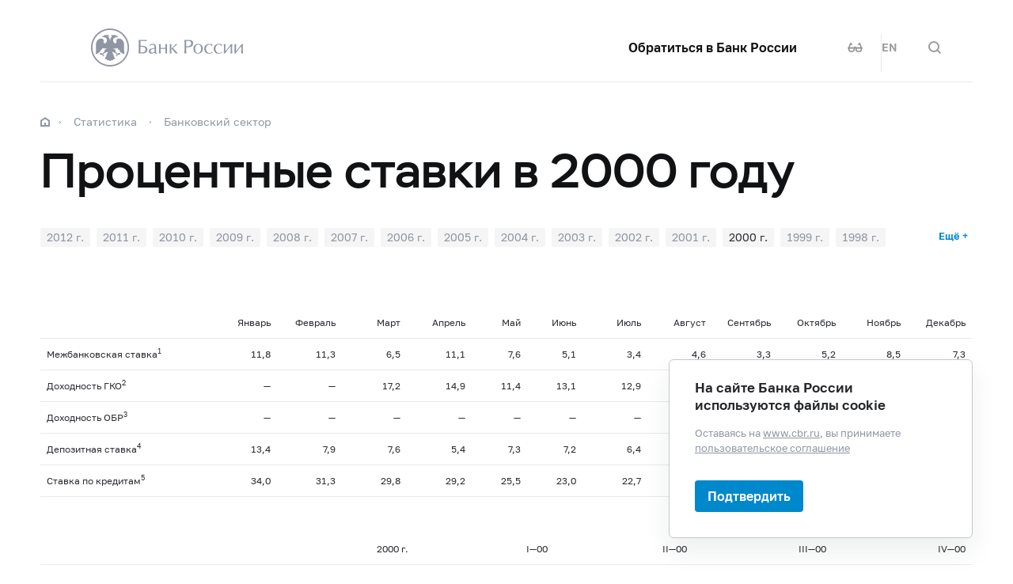

--- FILE ---
content_type: text/html; charset=utf-8
request_url: https://cbr.ru/statistics/b_sector/interest_rates_00/
body_size: 9842
content:

<!DOCTYPE html>
<html>
<head>
    

<meta http-equiv="Content-Type" content="text/html; charset=UTF-8" />
<meta http-equiv="X-UA-Compatible" content="IE=edge,chrome=1">
<meta name="viewport" content="width=device-width, initial-scale=1, shrink-to-fit=no">
<meta name="format-detection" content="telephone=no" />
<meta name="zoom:lang" content="ru" />
    <meta name="zoom:last-modified" content="Fri, 22 Feb 2019 06:13:27 GMT" />
    <meta name="zoom:tags" content="Статистика, InMaterials" />
<title>Процентные ставки в 2000 году | Банк России</title>



    <meta property="og:image" content="/common/images/share-1.jpg" />

    


            <link rel="stylesheet" type="text/css" href="/common/libs/jquery-ui/jquery-ui.min.css?v=v478607061" media="all">

            <!--[if IE 9]><link rel="stylesheet" type="text/css" href="/common/style/main-ie9.css?v=v677740427" media="all"><![endif]-->

            <!--[if gt IE 9]><!--><link rel="stylesheet" type="text/css" href="/common/style/main.min.css?v=v2126836889" media="all"><!--<![endif]-->


        <script type="text/javascript" src="/common/libs/jquery-3.7.1.min.js?v=v735956814"></script>



        <script type="text/javascript" src="/common/libs/jquery-ui/jquery-ui.min.js?v=v478607061"></script>

        <script type="text/javascript" src="/common/libs/jquery.inputmask.min.js?v=v478607061"></script>


        <script type="text/javascript" src="/common/scripts/vendor.js?v=v907291152"></script>

        <script type="text/javascript" src="/common/libs/jquery.floatThead.min.js?v=v478607061"></script>








        <script type="text/javascript" src="/common/libs/popper.js?v=v478607061"></script>

        <script type="text/javascript" src="/common/libs/tippy.js?v=v478607061"></script>

        <script type="text/javascript" src="/common/scripts/main.min.js?v=v1396628121"></script>


        <script type="text/javascript" src="/common/libs/localization-ru.js?v=v712023859"></script>
        <script type="text/javascript" src="/js/jquery.ui.autocomplete-ru.js?v=v1043438991"></script>

        <script type="text/javascript" src="/js/jquery.cookie.min.js?v=v4260771145"></script>

        <script type="text/javascript" src="/js/site.js?v=v2848633841"></script>





    <script type="text/javascript">
    $(function () {
        var $menu = $('[data-menu]'),
            $menuItemBtn = $menu.find('[data-menu-item-btn]'),
            $menuShow = $('[data-menu-show]'),
            $menuClose = $('[data-menu-close]');
        var config = $menu.data('config');

        $menuShow.on('click.cms_loadwholesite', function (event) {
            loadWholeSite(true);
        });
        $menuShow.on('mouseenter.cms_loadwholesite', function (event) {
            loadWholeSite(false);
        });

        var xhr = null, g_openMenu = false;
        function loadWholeSite(openmenu) {
            g_openMenu = g_openMenu || openmenu;
            $menuShow.off('click.cms_loadwholesite mouseenter.cms_loadwholesite');
            if (xhr === null) {
                $('.menu_wrap .networks-circle').html($('.networks-circle.footer_networks').html());
                $('.menu_wrap .header_search').html($('.header .offsetMenu .header_search').html());

                xhr = $.ajax(config.url, {
                    dataType: "html",
                    method: "get",
                    success: function (html) {
                        $('[data-cms-wholesite-placeholder]').replaceWith(html);

                        $menu.find('.menu_tab[data-tabs-tab]').each(function () {
                            var tab = $(this).data('tabs-tab');
                            $(this).toggle($menu.find('[data-tabs-content="' + tab + '"]').length != 0);
                        });

                        $menu.trigger('new-html');

                        for (var i in config.catalogPath) {
                            $menu.find('li[data-catalog-id="' + config.catalogPath[i] + '"]')
                                .addClass("_active");
                            $menu.find('li[data-catalog-id="' + config.catalogPath[i] + '"]')
                                .closest('[data-tabs-content]')
                                .trigger('open-anchor');
                        }

                        
                        xhr = true;
                    },
                    error: function () {
                        xhr = null;
                    }
                });
            }
        }
    });
    </script>


<script>
    if (window.localStorage) {
        if (localStorage.getItem('vision-impaired'))
            document.getElementsByTagName('html')[0].className += ' vision-impaired';
    }
</script>
<script>
    document.documentElement.style.setProperty('--scrollbar-width', '17px');
    setTimeout(function () {
        
        var div = document.createElement('div');

        div.style.overflowY = 'scroll';
        div.style.width = '50px';
        div.style.height = '50px';

        
        div.style.visibility = 'hidden';

        document.body.appendChild(div);
        var scrollWidth = Math.max(div.offsetWidth - div.clientWidth, 0.15); 
        document.body.removeChild(div);
        
        document.documentElement.style.setProperty('--scrollbar-width', scrollWidth + 'px');
    }, 0);
</script>




    
</head>
<body>


<!-- Yandex.Metrika counter -->
<script type="text/javascript" >
    (function(m,e,t,r,i,k,a){m[i]=m[i]||function(){(m[i].a=m[i].a||[]).push(arguments)};
    m[i].l=1*new Date();
    for (var j = 0; j < document.scripts.length; j++) {if (document.scripts[j].src === r) { return; }}
    k=e.createElement(t),a=e.getElementsByTagName(t)[0],k.async=1,k.src=r,a.parentNode.insertBefore(k,a)})
    (window, document, "script", "https://mc.yandex.ru/metrika/tag.js", "ym");

    ym(5774506, "init", {
        clickmap:true,
        trackLinks:true,
        accurateTrackBounce:true,
        webvisor:true
    });
</script>
<noscript><div><img src="https://mc.yandex.ru/watch/5774506" style="position:absolute; left:-9999px;" alt="" /></div></noscript>    
<!-- /Yandex.Metrika counter -->
        
    

    <div class="header-print">
    <div class="offsetMenu">
        <div class="header-print_inner">
            <img class="header-print_logo" alt="cbr" src="/common/images/logo.svg">
            <ul class="header-print_contacts">
<li>107016, Москва, ул. Неглинная, д.&nbsp;12, к. В, Банк России</li>
<li><nobr class="phone">8 800 300-30-00</nobr></li>
<li>www.cbr.ru</li>
</ul>

        </div>
    </div>
</div>

    <header class="header" id="header">
        <div class="top-line" data-top-line="">
            <div class="offsetMenu">
                <div class="col-md-23 offset-md-1">
                    <div class="top-line_inner header_inner">
                        

<div class="row">
    <div class="col-xl-5 col-md-9">
        <div class="header_left pr-0">
                <div class="header_menu" data-menu-show=""></div>
            <a class="header_logo" href="/"></a>
            <a class="d-flex d-md-none" href="#" data-tooltip="" data-tooltip-content="Версия для слабовидящих" data-tooltip-class="mobile-hide"><div class="header_visual-impaired_item"></div></a>
                <a class="header_search_btn d-flex d-md-none" href="#" data-search-form-show="" aria-label="Поиск по сайту"><div class="header_search_icon"></div></a>
        </div>
    </div>
    <div class="col-xl-17 col-md-13 offset-md-1 header_block justify-content-end">
        <div class="d-none d-md-block">
            <div class="header_right">
                <div class="networks header_link header_networks"><a href="/contactBR/">Обратиться в&nbsp;Банк России</a></div>
                <div class="networks header_networks header_visual-impaired header_visual-impaired_inner"><a href="#" data-tooltip="" data-tooltip-content="Версия для слабовидящих" data-tooltip-class="mobile-hide"><div class="header_visual-impaired_item"></div></a></div>
                <div class="header_lang header_lang_inner header_networks">
    <a href="/Localization/SwitchLanguage?url=%2Fstatistics%2Fb_sector%2Finterest_rates_00%2F&amp;from=ru-RU&amp;to=en-CB"><!--noindex-->EN<!--/noindex--></a>
</div>
                    <div class="header_networks header_search header_search_inner">
                        <a class="header_search_btn" href="#" data-search-form-show="" aria-label="Поиск по сайту">
                            <div class="header_search_icon"></div>
                        </a>
                    </div>
            </div>
        </div>
    </div>
</div>
                    </div>
                </div>
            </div>
        </div>        
        <div class="offsetMenu">
            <div class="col-md-23 offset-md-1">
                <div class="header_inner">
                    

<div class="row">
    <div class="col-xl-5 col-md-9">
        <div class="header_left pr-0">
                <div class="header_menu" data-menu-show=""></div>
            <a class="header_logo" href="/"></a>
            <a class="d-flex d-md-none" href="#" data-tooltip="" data-tooltip-content="Версия для слабовидящих" data-tooltip-class="mobile-hide"><div class="header_visual-impaired_item"></div></a>
                <a class="header_search_btn d-flex d-md-none" href="#" data-search-form-show="" aria-label="Поиск по сайту"><div class="header_search_icon"></div></a>
        </div>
    </div>
    <div class="col-xl-17 col-md-13 offset-md-1 header_block justify-content-end">
        <div class="d-none d-md-block">
            <div class="header_right">
                <div class="networks header_link header_networks"><a href="/contactBR/">Обратиться в&nbsp;Банк России</a></div>
                <div class="networks header_networks header_visual-impaired header_visual-impaired_inner"><a href="#" data-tooltip="" data-tooltip-content="Версия для слабовидящих" data-tooltip-class="mobile-hide"><div class="header_visual-impaired_item"></div></a></div>
                <div class="header_lang header_lang_inner header_networks">
    <a href="/Localization/SwitchLanguage?url=%2Fstatistics%2Fb_sector%2Finterest_rates_00%2F&amp;from=ru-RU&amp;to=en-CB"><!--noindex-->EN<!--/noindex--></a>
</div>
                    <div class="header_networks header_search header_search_inner">
                        <a class="header_search_btn" href="#" data-search-form-show="" aria-label="Поиск по сайту">
                            <div class="header_search_icon"></div>
                        </a>
                    </div>
            </div>
        </div>
    </div>
</div>
                </div>
            </div>
        </div>
    </header>
    <form action="/search/" method="get" class="search-form" data-search-form=""
      data-api-url="/Content/SearchSuggest/Suggest"
      data-api-top-url="">
    <div class="offsetMenu">
        <div class="col-md-23 offset-md-1">
            <div class="search-form_inner">
                <div class="search-form_title">Что вы хотите найти?<img class="search-form_title-close" src="/common/images/icons/menu-close-dark-grey.svg"></div>
                <div class="search-form_content">
                    <div class="search-form_block">
                        <div class="search-form_icon"></div>
                        <div class="search-form_field">
                            <input name="text" type="text" autocomplete="off" placeholder="Начните писать" data-search-form-input="" />
                        </div>
                    </div>
                    <div class="search-form_clear" data-search-form-clear-btn=""><img src="/common/images/icons/menu-close-gray.svg"></div>
                    <div class="search-form_btn">
                        <button class="b-btn _blue" data-search-form-btn="">Искать</button>
                    </div>
                </div>
            </div>
        </div>
    </div>
</form>


<div class="menu_wrap" data-menu="" data-config="{&quot;catalogPath&quot;:[19326,16628],&quot;url&quot;:&quot;/Catalog/SiteMap/GetWholeSiteHtml?blockId=59191&quot;}">
    <div class="offsetMenu">
        <div class="header_menu _close menu_close d-none d-md-block" data-menu-close=""></div>
        <div class="header_inner top-line_inner d-block d-md-none">
            <div class="row">
                <div class="col-xl-5 col-md-9">
                    <div class="header_left pr-0">
                        <div role="button" tabindex="0" aria-label="Закрыть меню" class="header_menu _close" data-menu-close=""></div>
                        <a class="header_logo" href="/"></a>
                        <a class="invisible" href="#" data-tooltip="" data-tooltip-content="Версия для слабовидящих" data-tooltip-class="mobile-hide"><div class="header_visual-impaired_item"></div></a>
                        <a class="header_search_btn invisible" href="#" data-search-form-show="" aria-label="Поиск по сайту"><div class="header_search_icon"></div></a>
                    </div>
                </div>
            </div>
        </div>
        <div class="menu row" data-tabs="data-tabs">
            <div class="menu_quick col-md-7">
                <div role="tablist" class="menu_quick_tabs">
    <a role="tab" id="menu_tab_Activity" aria-controls="menu_content_Activity" aria-selected="true" class="menu_tab _active" href="#" data-tabs-tab="Activity">Деятельность</a>
    <a role="tab" id="menu_tab_FinancialMarkets" aria-controls="menu_content_FinancialMarkets" aria-selected="false" class="menu_tab" href="#" data-tabs-tab="FinancialMarkets">Финансовые рынки</a>
    <a role="tab" id="menu_tab_Documents" aria-controls="menu_content_Documents" aria-selected="false" class="menu_tab" href="#" data-tabs-tab="Documents">Документы и данные</a>
    <a role="tab" id="menu_tab_AboutBank" aria-controls="menu_content_AboutBank" aria-selected="false" class="menu_tab" href="#" data-tabs-tab="AboutBank">О Банке России</a>
    <a role="tab" id="menu_tab_Services" aria-controls="menu_content_Services" aria-selected="false" class="menu_tab" href="#" data-tabs-tab="Services">Сервисы</a>
</div>
<div class="menu_quick_links">
    <div class="inner_links"><a href="/support_measures/" title="Меры зашиты финансового рынка" style="color:red">Меры защиты финансового рынка</a>
  </div>
<div class="phones"><a class="menu_phone_val" href="tel:+74993003000">
<div class="plus">+</div>7 499 300-30-00</a><a class="menu_phone_val" href="tel:88003003000">8 800 300-30-00</a><a class="menu_phone_val" href="tel:300">300</a><span>Бесплатно для звонков с мобильных телефонов</span></div>
<div class="inner_links">
  <a href="/news/" title="Новости">Новости</a>
  <a href="/rbr/" title="Решения Банка России">Решения Банка России</a>
  <a href="/contacts/" title="Контактная информация">Контактная информация</a>
  <a href="/sitemap" title="Карта сайта">Карта сайта</a>
  <a href="/about/" title="О сайте">О сайте</a>
  </div>
<div class="networks-circle">
  <a class="networks-circle_item _vk" href="https://vk.com/cbr_official" title="ВКонтакте"></a>
  <a class="networks-circle_item _yt" href="https://www.youtube.com/user/BankofRussia" title="Youtube"></a>
  <a class="networks-circle_item _tg" href="https://t.me/centralbank_russia" title="Telegram"></a>
  <a class="networks-circle_item _ydzen" href="https://zen.yandex.ru/id/622372d6a565892091994ea9" title="Яндекс Дзен"></a>
  <a class="networks-circle_item _ok" href="https://ok.ru/group/68858679787580" title="Одноклассники"></a>
  <a class="networks-circle_item _rt" href="https://rutube.ru/channel/23873201/" title="RUTUBE"></a>
</div>
</div>
            </div>
            <div class="d-md-none link-above">
                <div class="header_right">
                    <div class="header_link"><a href="/contactBR/">Обратиться в&nbsp;Банк России</a></div>
                    <div class="header_lang">
            <div class="header_lang_item _active"><span><!--noindex-->RU<!--/noindex--></span></div>
            <div class="header_lang_item"><a href="/Localization/SwitchLanguage?url=%2Fstatistics%2Fb_sector%2Finterest_rates_00%2F&amp;from=ru-RU&amp;to=en-CB"><!--noindex-->EN<!--/noindex--></a></div>
</div>
                </div>
                    <div class="header_right">
                        <div class="header_link"><a href="/fmp_check/">Проверить участника финансового рынка</a></div>
                    </div>
            </div>
            <div class="menu_content_container col-md with-centered-loader" data-cms-wholesite-placeholder="">
            </div>
        </div>
    </div>
</div>

    <main id="content">
        <div class="offsetMenu ">
            <div class="container-fluid">
                <div class="col-md-23 offset-md-1">
                    <div class="breadcrumbs">
    <div class="breadcrumbs_item"><a class="breadcrumbs_home" href="/"></a></div>
        <div class="breadcrumbs_item">
            <a href="/statistics/"><!--noindex-->Статистика<!--/noindex--></a>
        </div>
        <div class="breadcrumbs_item">
            <a href="/statistics/bank_sector/"><!--noindex-->Банковский сектор<!--/noindex--></a>
        </div>
    </div>

                    <!--index-->
<h1><span class="referenceable">Процентные ставки в&nbsp;2000 году</span>
</h1>
                                                                                                                        
        <div class="versions-tabs tabs_wrap" data-tabs>
            <div class="versions" data-versions>
                <div class="versions_items _active" data-versions-items="" data-item-select="">
    <a class="versions_item"
       href="/statistics/b_sector/interest_rates_12/"
       

       data-versions-item="">2012&#160;г.</a>
    <a class="versions_item"
       href="/statistics/b_sector/interest_rates_11/"
       

       data-versions-item="">2011&#160;г.</a>
    <a class="versions_item"
       href="/statistics/b_sector/interest_rates_10/"
       

       data-versions-item="">2010&#160;г.</a>
    <a class="versions_item"
       href="/statistics/b_sector/interest_rates_09/"
       

       data-versions-item="">2009&#160;г.</a>
    <a class="versions_item"
       href="/statistics/b_sector/interest_rates_08/"
       

       data-versions-item="">2008&#160;г.</a>
    <a class="versions_item"
       href="/statistics/b_sector/interest_rates_07/"
       

       data-versions-item="">2007&#160;г.</a>
    <a class="versions_item"
       href="/statistics/b_sector/interest_rates_06/"
       

       data-versions-item="">2006&#160;г.</a>
    <a class="versions_item"
       href="/statistics/b_sector/interest_rates_05/"
       

       data-versions-item="">2005&#160;г.</a>
    <a class="versions_item"
       href="/statistics/b_sector/interest_rates_04/"
       

       data-versions-item="">2004&#160;г.</a>
    <a class="versions_item"
       href="/statistics/b_sector/interest_rates_03/"
       

       data-versions-item="">2003&#160;г.</a>
    <a class="versions_item"
       href="/statistics/b_sector/interest_rates_02/"
       

       data-versions-item="">2002&#160;г.</a>
    <a class="versions_item"
       href="/statistics/b_sector/interest_rates_01/"
       

       data-versions-item="">2001&#160;г.</a>
    <a class="versions_item _active"
       href="/statistics/b_sector/interest_rates_00/"
       

       data-versions-item="">2000&#160;г.</a>
    <a class="versions_item"
       href="/statistics/b_sector/interest_rates_99/"
       

       data-versions-item="">1999&#160;г.</a>
    <a class="versions_item"
       href="/statistics/b_sector/interest_rates_98/"
       

       data-versions-item="">1998&#160;г.</a>
    <a class="versions_item"
       href="/statistics/b_sector/interest_rates_97/"
       

       data-versions-item="">1997&#160;г.</a>
    <a class="versions_item"
       href="/statistics/b_sector/interest_rates_96/"
       

       data-versions-item="">1996&#160;г.</a>
    <a class="versions_item"
       href="/statistics/b_sector/interest_rates_95/"
       

       data-versions-item="">1995&#160;г.</a>
                </div>
                <button class="more _hide" data-versions-toggle="" aria-expanded="false">
                    <span class="open">Ещё +</span><span class="close">Свернуть -</span>
                </button>
            </div>
        </div>




    <script>
        $(function () {
            try {
                if (window.sessionStorage && window.sessionStorage.setItem) {
                    var scrollKey = "/Modules/Collection/Views/PageSwitcher/Display.cshtml";

                    $('.versions-tabs .versions_item').click(function () {
                        var scroll = $(window.document).scrollTop();
                        window.sessionStorage.setItem(scrollKey, scroll);
                    });

                    var oldScroll = window.sessionStorage.getItem(scrollKey);
                    if (oldScroll) {
                        window.sessionStorage.removeItem(scrollKey);
                        $(window.document).scrollTop(oldScroll);
                        setTimeout(function () { $(window.document).scrollTop(oldScroll); }, 200);
                    }
                }
            }
            catch (e) { console.error(e); }
        });
    </script>

<table class="data">
	<tr>
		<td></td>
		<td width="7%" class="right">Январь</td>
		<td width="7%" class="right">Февраль</td>
		<td width="7%" class="right">Март</td>
		<td width="7%" class="right">Апрель</td>
		<td width="6%" class="right">Май</td>
		<td width="6%" class="right">Июнь</td>
		<td width="7%" class="right">Июль</td>
		<td width="7%" class="right">Август</td>
		<td width="7%" class="right">Сентябрь</td>
		<td width="7%" class="right">Октябрь</td>
		<td width="7%" class="right">Ноябрь</td>
		<td width="7%" class="right">Декабрь</td>
	</tr>
	<tr>
		<td>Межбанковская ставка<sup>1</sup></td>
		<td class="right">11,8</td>
		<td class="right">11,3</td>
		<td class="right">6,5</td>
		<td class="right">11,1</td>
		<td class="right">7,6</td>
		<td class="right">5,1</td>
		<td class="right">3,4</td>
		<td class="right">4,6</td>
		<td class="right">3,3</td>
		<td class="right">5,2</td>
		<td class="right">8,5</td>
		<td class="right">7,3</td>
	</tr>
	<tr>
		<td>Доходность ГКО<sup>2</sup></td>
		<td class="right">&mdash;</td>
		<td class="right">&mdash;</td>
		<td class="right">17,2</td>
		<td class="right">14,9</td>
		<td class="right">11,4</td>
		<td class="right">13,1</td>
		<td class="right">12,9</td>
		<td class="right">10,0</td>
		<td class="right">10,6</td>
		<td class="right">11,3</td>
		<td class="right">12,2</td>
		<td class="right">12,8</td>
	</tr>
	<tr>
		<td>Доходность ОБР<sup>3</sup></td>
		<td class="right">&mdash;</td>
		<td class="right">&mdash;</td>
		<td class="right">&mdash;</td>
		<td class="right">&mdash;</td>
		<td class="right">&mdash;</td>
		<td class="right">&mdash;</td>
		<td class="right">&mdash;</td>
		<td class="right">&mdash;</td>
		<td class="right">&mdash;</td>
		<td class="right">&mdash;</td>
		<td class="right">&mdash;</td>
		<td class="right">&mdash;</td>
	</tr>
	<tr>
		<td>Депозитная ставка<sup>4</sup></td>
		<td class="right">13,4</td>
		<td class="right">7,9</td>
		<td class="right">7,6</td>
		<td class="right">5,4</td>
		<td class="right">7,3</td>
		<td class="right">7,2</td>
		<td class="right">6,4</td>
		<td class="right">5,1</td>
		<td class="right">4,6</td>
		<td class="right">4,4</td>
		<td class="right">4,6</td>
		<td class="right">4,2</td>
	</tr>
	<tr>
		<td>Ставка по&nbsp;кредитам<sup>5</sup></td>
		<td class="right">34,0</td>
		<td class="right">31,3</td>
		<td class="right">29,8</td>
		<td class="right">29,2</td>
		<td class="right">25,5</td>
		<td class="right">23,0</td>
		<td class="right">22,7</td>
		<td class="right">20,9</td>
		<td class="right">20,5</td>
		<td class="right">20,0</td>
		<td class="right">18,1</td>
		<td class="right">18,2</td>
	</tr>
</table>

<table class="data">
	<tr>
		<td></td>
		<td width="15%" class="right">2000&nbsp;г.</td>
		<td width="15%" class="right">I&mdash;00</td>
		<td width="15%" class="right">II&mdash;00</td>
		<td width="15%" class="right">III&mdash;00</td>
		<td width="15%" class="right">IV&mdash;00</td>
	</tr>
	<tr>
		<td class="nowrap">Межбанковская ставка<sup>1</sup></td>
		<td class="right">7,1</td>
		<td class="right">9,9</td>
		<td class="right">7,9</td>
		<td class="right">3,7</td>
		<td class="right">7,0</td>
	</tr>
	<tr>
		<td class="nowrap">Доходность ГКО<sup>2</sup></td>
		<td class="right">12,6</td>
		<td class="right">17,2</td>
		<td class="right">13,1</td>
		<td class="right">11,2</td>
		<td class="right">12,1</td>
	</tr>
	<tr>
		<td class="nowrap">Доходность ОБР<sup>3</sup></td>
		<td class="right">&mdash;</td>
		<td class="right">&mdash;</td>
		<td class="right">&mdash;</td>
		<td class="right">&mdash;</td>
		<td class="right">&mdash;</td>
	</tr>
	<tr>
		<td class="nowrap">Депозитная ставка<sup>4</sup></td>
		<td class="right">6,5</td>
		<td class="right">9,6</td>
		<td class="right">6,6</td>
		<td class="right">5,4</td>
		<td class="right">4,4</td>
	</tr>
	<tr>
		<td class="nowrap">Ставка по&nbsp;кредитам<sup>5</sup></td>
		<td class="right">24,4</td>
		<td class="right">31,7</td>
		<td class="right">25,9</td>
		<td class="right">21,4</td>
		<td class="right">18,8</td>
	</tr>
</table>
<ul class="without_dash without_indent">
	<li><em><sup>1</sup>&nbsp;Межбанковская ставка&nbsp;&mdash; средневзвешенная ставка по&nbsp;<nobr>1-дневным</nobr> межбанковским кредитам на&nbsp;московском рынке.</em></li>
	<li><em><sup>2</sup>&nbsp;Доходность ГКО&nbsp;&mdash; средневзвешенная по&nbsp;объемам и&nbsp;срокам в&nbsp;обращении доходность&nbsp;ГКО со&nbsp;сроком погашения до&nbsp;90&nbsp;дней.</em></li>
	<li><em><sup>3</sup>&nbsp;Доходность ОБР&nbsp;&mdash; средневзвешенная по&nbsp;объемам и&nbsp;срокам в&nbsp;обращении доходность.</em></li>
	<li><em><sup>4</sup>&nbsp;Депозитная ставка&nbsp;&mdash; средневзвешенная ставка по&nbsp;депозитам физических лиц&nbsp;в&nbsp;кредитных организациях (включая Сбербанк России) сроком до&nbsp;1&nbsp;года.</em></li>
	<li><em><sup>5</sup>&nbsp;Ставка по&nbsp;кредитам&nbsp;&mdash; средневзвешенная ставка по&nbsp;кредитам юридических лиц&nbsp;в&nbsp;кредитных организациях (включая Сбербанк России) сроком до&nbsp;1&nbsp;года.</em></li>
</ul>
<p><em>Годовые и&nbsp;квартальные ставки рассчитываются как&nbsp;среднеарифметические из&nbsp;месячных данных.</em></p>
<p><em>Дата последнего обновления: 21&nbsp;июня 2001&nbsp;года.</em></p>
                    
                    <!--/index-->
                    
    <div class="page-info">
        <!--noindex-->
        


<div class="page-info_helpful"
     data-page-feedback=""
     data-feedback-url="/Content/PageInfo/RegisterFeedback">
    <!--noindex-->
    <div class="helpful" data-helpful="">
        Страница была полезной?
        <div class="helpful_btns">
            <button class="helpful_btn _yes" data-helpful-btn="yes"><i class="helpful_icon"></i><span>Да</span></button>
            <button class="helpful_btn _no" data-helpful-btn="no"><i class="helpful_icon"></i><span>Нет</span></button>
        </div>
    </div>
    <!--/noindex-->
</div>

            <div class="page-info_last-update">Последнее обновление страницы: 22.02.2019</div>
        <!--/noindex-->
    </div>

                </div>
            </div>
        </div>
    </main>

    <footer class="footer" id="footer">
    <div class="offsetMenu">
        <div class="footer_main">
            <div class="col-md-23 col-xl-22 offset-md-1 offset-xl-2">
                <div class="footer_top">
                    <a class="footer_logo" href="/"></a>
                    <div class="footer_up gotoUp">
                        <div class="footer_up_title">Наверх</div>
                        <div class="footer_up_icon"></div>
                    </div>
                </div>
                
<div class="footer_contacts">
<div class="footer_address">107016, Москва, ул. Неглинная, д.&nbsp;12, к. В, Банк
России</div>
<div class="footer_phones">
<div class="footer_phone"><a class="footer_phone_val" href="tel:300">300</a><span>(круглосуточно, бесплатно для&nbsp;звонков с&nbsp;мобильных телефонов)</span></div>
<div class="footer_phone"><a class="footer_phone_val" href="tel:88003003000">8&nbsp;800 300-30-00</a><span>(круглосуточно, бесплатно для&nbsp;звонков из&nbsp;регионов России)</span></div>
<div class="footer_phone"><a class="footer_phone_val" href="tel:+74993003000">+7&nbsp;499 300-30-00</a><span>(круглосуточно, в&nbsp;соответствии с&nbsp;тарифами вашего оператора)</span></div>

</div>
</div>
<div class="footer_main_block">
<div class="footer_left-menu">
<div class="footer_left-menu_item"><a href="/lk_uio/">Личный кабинет участников рынка</a></div>
<div class="footer_left-menu_item"><a href="/about_br/irp/">Отношения с&nbsp;инвесторами</a></div>
<div class="footer_left-menu_item"><a href="/rbr/list_inside/">Перечень инсайдерской информации Банка России</a></div>
<div class="footer_left-menu_item"><a href="/analytics/na_vr/">Официальное опубликование нормативных актов Банка России</a></div>
<div class="footer_left-menu_item"><a href="/project_na/">Проекты нормативных актов Банка России</a></div>
<div class="footer_left-menu_item"><a href="/other/holidays/">Перечень нерабочих праздничных дней и&nbsp;перенесенных выходных дней</a></div>
</div>
<div class="networks-circle footer_networks">
<a class="networks-circle_item _vk" href="https://vk.com/cbr_official"></a>
<a class="networks-circle_item _yt" href="https://www.youtube.com/user/BankofRussia"></a>
<a class="networks-circle_item _tg" href="https://t.me/centralbank_russia" title="Telegram"></a>
<a class="networks-circle_item _ydzen" href="https://dzen.ru/cbr" title="Яндекс Дзен"></a>
<a class="networks-circle_item _ok" href="https://ok.ru/group/68858679787580" title="Одноклассники"></a>
<a class="networks-circle_item _rt" href="https://rutube.ru/channel/23873201/" title="RUTUBE"></a>
</div>
</div>
<div class="footer_menu">
<div class="footer_menu_items">
<div class="footer_menu_item"><a href="/about/">О&nbsp;сайте</a></div>
<div class="footer_menu_item"><a href="/contacts/">Контакты</a></div>
<div class="footer_menu_item"><a href="/about_br/anticor/">Противодействие коррупции</a></div>
<div class="footer_menu_item"><a href="/development/">Технические ресурсы</a></div>
</div>
<a class="footer_menu_item _visually-impaired" href="#" title="Версия для слабовидящих">
	<div class="footer_visually-impaired-icon"></div>
	<div><span class="visually-impaired-on">Версия для&nbsp;слабовидящих</span><span class="visually-impaired-off">Обычная версия</span></div>
</a>
</div>

            </div>
        </div>
        <div class="footer_bottom">
            <div class="col-md-23 col-xl-22 offset-md-1 offset-xl-2 row">
                <div class="footer_bottom_text col-md-12 col-xl-11">&#169; Банк России, 2000–2026.</div>
<div class="footer_bottom_aic col-md-11">Дизайн сайта — <a href="https://aic.ru" target="_blank"><img src="/common/images/icons/aic-logo.svg" /></a></div>


            </div>
        </div>
    </div>
</footer>

    
    

        <div class="popup-cookies" data-popup-cookies>
            <div class="popup-cookies_title">
                На сайте Банка России используются файлы cookie
            </div>
            <div class="popup-cookies_subtitle">
                Оставаясь на <a href="/">www.cbr.ru</a>, вы принимаете
                <a href='/user_agreement/'>пользовательское соглашение</a>
            </div>
            <button class="btn _medium _blue " data-popup-cookies-btn>
                Подтвердить
            </button>
        </div>

    
<!--[if IE 9]><script>$('body').addClass('ie9')</script><![endif]-->
<script src="/Modules/Content/Scripts/PageInfo.js?v=v3116962712" type="text/javascript"></script>
    <script type="text/javascript">
        $(function () {
            Content_PageInfo.init($('[data-page-feedback]'));
        });
    </script>



</body>
</html>


--- FILE ---
content_type: image/svg+xml
request_url: https://cbr.ru/common/images/icon-goto-up.svg
body_size: 69
content:
<svg width="16" height="16" xmlns="http://www.w3.org/2000/svg"><path d="M8 0L0 7v2.5l7-6V16h2V3.5l7 6V7z" fill="#FFF" fill-rule="evenodd"/></svg>